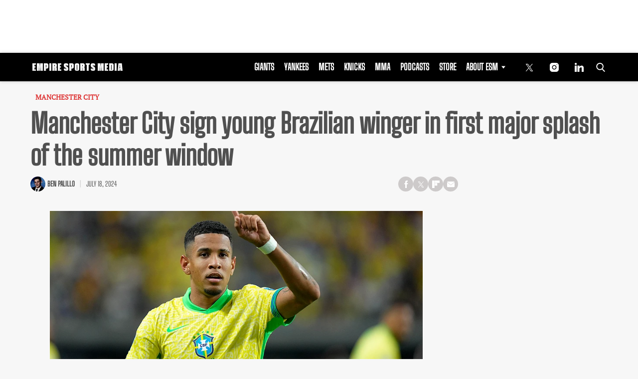

--- FILE ---
content_type: text/html; charset=utf-8
request_url: https://www.google.com/recaptcha/api2/aframe
body_size: 258
content:
<!DOCTYPE HTML><html><head><meta http-equiv="content-type" content="text/html; charset=UTF-8"></head><body><script nonce="oTR4aqWbpWZjMHx3cRueDA">/** Anti-fraud and anti-abuse applications only. See google.com/recaptcha */ try{var clients={'sodar':'https://pagead2.googlesyndication.com/pagead/sodar?'};window.addEventListener("message",function(a){try{if(a.source===window.parent){var b=JSON.parse(a.data);var c=clients[b['id']];if(c){var d=document.createElement('img');d.src=c+b['params']+'&rc='+(localStorage.getItem("rc::a")?sessionStorage.getItem("rc::b"):"");window.document.body.appendChild(d);sessionStorage.setItem("rc::e",parseInt(sessionStorage.getItem("rc::e")||0)+1);localStorage.setItem("rc::h",'1768638288670');}}}catch(b){}});window.parent.postMessage("_grecaptcha_ready", "*");}catch(b){}</script></body></html>

--- FILE ---
content_type: application/javascript; charset=utf-8
request_url: https://fundingchoicesmessages.google.com/f/AGSKWxWjiERbLADnQM8DsW4II1PMiWBW_C297aNEnqOrvG_1GF5thQ1SYNEiroN1kWf3B6-FIaX2PFUw47ZnDtH5HHhUYTqXWBj8zl3GThzcfKhxk7sIv4ao0n8C4f3Ha0QVDf-nNqz06WWIEtCbn95YM6EZpuO6tpBGvoJWka_R5l6hT_CNNdXsoN81roqa/_/blogads./ipadad./126_ad./popundercode18./ad_rotation.
body_size: -1291
content:
window['17cac7bc-9a64-4a36-8d72-e8fd928cb6c1'] = true;